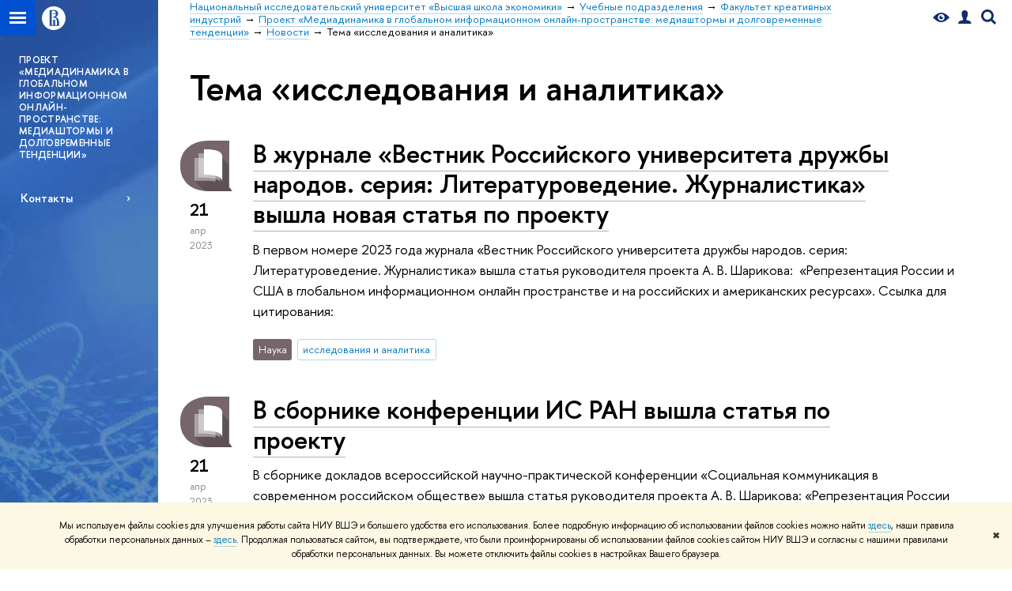

--- FILE ---
content_type: text/html; charset=utf-8
request_url: https://cmd.hse.ru/transformation/news/tags/resanl/page2.html
body_size: 11114
content:
<!DOCTYPE html>
<!-- (c) Art. Lebedev Studio | http://www.artlebedev.com/ -->
<html xmlns:perl="urn:perl" lang="ru"><head><meta http-equiv="Content-Type" content="text/html; charset=UTF-8"><meta http-equiv="X-UA-Compatible" content="IE=Edge"><meta name="theme-color" content="#1658DA"><meta name="viewport" content="width=device-width"><link rel="apple-touch-icon" sizes="180x180" href="/f/src/global/i/favicon/favicon_ios_180x180.png"><link rel="icon" type="image/png" sizes="32x32" href="/f/src/global/i/favicon/favicon_32x32.png"><link rel="icon" type="image/png" sizes="16x16" href="/f/src/global/i/favicon/favicon_16x16.png"><link rel="mask-icon" href="/f/src/global/i/favicon/favicon.svg" color="#0F2D69"><link rel="manifest" href="/f/src/manifest/manifest_ru.json"><meta name="msapplication-config" content="/f/src/global/i/favicon/browserconfig.xml"><link rel="shortcut icon" type="image/x-icon" href="/favicon.ico"><!--[if lt IE 10]><script src="/f/src/global/bower_components/es5-shim/es5-shim.min.js"></script><![endif]--><link rel="stylesheet" href="/f/src/global/css/main.css?v2" media="all"><link rel="stylesheet" href="/f/src/global/css/vision.css" media="all"><link rel="stylesheet" href="/f/src/global/css/sitemap.css" media="all"><link rel="stylesheet" href="/f/src/global/css/fotorama.css" media="all"><link rel="stylesheet" href="/f/src/home/owl.carousel.css" media="all"><link rel="stylesheet" href="/f/src/science/science.css" media="all"><link rel="stylesheet" href="/f/src/dop_card/dop_card.css?v6" media="all"><link rel="stylesheet" href="/f/src/science_dep_card/science_dep_card.css" media="all"><link rel="stylesheet" href="/f/src/projects/science_dep/mobile.css" media="all"><script src="//www.hse.ru/f/src/global/js/cache/jquery-1.12.4.min/jquery-ui/jquery.ui.touch-punch.min/hse.utils/errtrack/main/modernizr/popup/switcher/tag/fixes/email-obfuscator/jquery.cookie/vision/jquery.rwdImageMaps.min/sitemap.ajax/fotorama/vertical-fixer/masonry.pkgd.min/imagesloaded.pkgd.min/dop_card/submenu/filter-popup/sidebar_scroll/jquery.carouFredSel-6.2.1-packed/init-slider-carousel/init-media-carousel/owl.carousel.min/events-switcher/edu_mobile/tag-cloud.js"></script><script src="/f/src/global/bower_components/jqcloud2/dist/jqcloud.min.js"></script><link rel="stylesheet" href="/f/src/global/bower_components/jqcloud2/dist/jqcloud.min.css" media="all"><script src="/f/src/global/js/gibs.js"></script><link rel="stylesheet" href="/f/src/global/css/fa_person.css" media="all"><link href="https://cmd.hse.ru/transformation/news/tags/resanl/" rel="canonical"><link href="https://cmd.hse.ru/transformation/news/tags/resanl/page1.html" rel="prev"><link href="https://cmd.hse.ru/transformation/news/tags/resanl/page3.html" rel="next"><link rel="first" href="https://cmd.hse.ru/transformation/news/tags/resanl/index.html"><link rel="last" href="https://cmd.hse.ru/transformation/news/tags/resanl/page3.html"><script src="https://www.hse.ru/f/src/global/js/job.js" async="async"></script><title>Тема «исследования и аналитика» — Страница 2 — Новости — Проект «Медиадинамика в глобальном информационном онлайн-пространстве: медиаштормы и долговременные тенденции» — Национальный исследовательский университет «Высшая школа экономики»</title><script src="/f/gtm/ip"></script><script>
(function(w,d,s,l,i){w[l]=w[l]||[];w[l].push({'gtm.start':
	new Date().getTime(),event:'gtm.js'});var f=d.getElementsByTagName(s)[0],
	j=d.createElement(s),dl=l!='dataLayer'?'&l='+l:'';j.async=true;j.src=
	'https://www.googletagmanager.com/gtm.js?id='+i+dl;f.parentNode.insertBefore(j,f);
	})(window,document,'script','dataLayer','GTM-P6DCQX');
</script><meta content="Проект «Медиадинамика в глобальном информационном онлайн-пространстве: медиаштормы и долговременные тенденции»" property="og:title"><meta content="Проект «Медиадинамика в глобальном информационном онлайн-пространстве: медиаштормы и долговременные тенденции»" name="mrc__share_title"><meta content="Проект «Медиадинамика в глобальном информационном онлайн-пространстве: медиаштормы и долговременные тенденции»" itemprop="name"><meta content="https://www.hse.ru/images/fb/hse_ru_thumb.jpg" property="og:image"><meta content="https://www.hse.ru/images/fb/hse_ru_thumb.jpg" itemprop="image"><link rel="image_src" content="https://www.hse.ru/images/fb/hse_ru_thumb.jpg"><meta content="https://cmd.hse.ru/transformation/" property="og:url"><meta content="website" property="og:type"><link rel="stylesheet" href="/f/src/projects/science_dep/mobile.css"></head><body data-lang="ru" data-unit="510546304"><div class="page "><!--noindex--><div style="display:none;" class="browser_outdate">
				В старых версиях браузеров сайт может отображаться некорректно. Для оптимальной работы с сайтом рекомендуем воспользоваться современным браузером.
			</div><div style="display:none;" class="gdpr_bar"><div class="gdpr_bar__inner"><noindex>
<p class="first_child last_child ">Мы используем файлы cookies для улучшения работы сайта НИУ ВШЭ и большего удобства его использования. Более подробную информацию об использовании файлов cookies можно найти <a target="_blank" href="https://www.hse.ru/cookie.html" title="Пройти по ссылке" class="link">здесь</a>, наши правила обработки персональных данных – <a target="_blank" href="https://www.hse.ru/data_protection_regulation" title="Пройти по ссылке" class="link">здесь</a>. Продолжая пользоваться сайтом, вы подтверждаете, что были проинформированы об использовании файлов cookies сайтом НИУ ВШЭ и согласны с нашими правилами обработки персональных данных. Вы можете отключить файлы cookies в настройках Вашего браузера.</p>
</noindex><span class="gdpr_bar__close">✖</span></div></div><!--/noindex--><div class="sv-control"><div class="sv-control__block"><ul class="sv-control__list sv-size"><li data-type="size" data-value="normal" class="sv-control__item sv-control__item--s_normal active">A</li><li data-type="size" data-value="medium" class="sv-control__item sv-control__item--s_medium">A</li><li data-type="size" data-value="large" class="sv-control__item sv-control__item--s_large">A</li></ul></div><div class="sv-control__block"><ul class="sv-control__list sv-spacing"><li data-type="spacing" data-value="normal" class="active sv-control__item sv-control__item--ls_normal">АБВ</li><li data-type="spacing" data-value="medium" class="sv-control__item sv-control__item--ls_medium">АБВ</li><li data-type="spacing" data-value="large" class="sv-control__item sv-control__item--ls_large">АБВ</li></ul></div><div class="sv-control__block"><ul class="sv-control__list sv-contrast"><li data-type="contrast" data-value="normal" class="sv-control__item sv-control__item---color1 active">А</li><li data-type="contrast" data-value="invert" class="sv-control__item sv-control__item---color2">А</li><li data-type="contrast" data-value="blue" class="sv-control__item sv-control__item---color3">А</li><li data-type="contrast" data-value="beige" class="sv-control__item sv-control__item---color4">А</li><li data-type="contrast" data-value="brown" class="sv-control__item sv-control__item---color5">А</li></ul></div><div class="sv-control__block"><ul class="sv-control__list sv-image"><li data-type="image" data-value="on" class="sv-control__item sv-control__item--image_on active"><li data-type="image" data-value="off" class="sv-control__item sv-control__item--image_off"></ul></div><div class="sv-control__block"><div class="sv-off js-sv-off">Обычная версия сайта</div></div></div><div class="fa-sidebar"><div class="fa-sidebar__top fa-sidebar__top--secondary" style="background-color: #1658da;"><div class="fa-sidebar__controls is-mobile"><a href="//www.hse.ru/lkuser/" class="control control_user control_white" title="Личный кабинет сотрудника ВШЭ"><ins><svg xmlns="http://www.w3.org/2000/svg" class="control_svg" width="17" height="18" viewBox="0 0 17 18"><path d="M13.702 13.175c.827.315 1.486.817 1.978 1.506.492.689.738 1.467.738 2.333h-16.419c0-1.417.532-2.5 1.595-3.248.394-.276 1.358-.591 2.894-.945.945-.118 1.457-.374 1.536-.768.039-.157.059-.61.059-1.358 0-.118-.039-.217-.118-.295-.157-.157-.315-.433-.472-.827-.079-.315-.157-.787-.236-1.417-.157.039-.285-.02-.384-.177-.098-.157-.177-.364-.236-.62l-.089-.443c-.157-.866-.098-1.28.177-1.24-.118-.157-.217-.532-.295-1.122-.118-.866-.059-1.634.177-2.303.276-.748.768-1.319 1.476-1.713.709-.394 1.476-.571 2.303-.532.787.039 1.506.276 2.156.709.65.433 1.093 1.024 1.329 1.772.197.551.217 1.319.059 2.303-.079.472-.157.768-.236.886.118-.039.207 0 .266.118.059.118.079.266.059.443l-.059.472c-.02.138-.049.246-.089.325l-.118.413c-.039.276-.108.472-.207.591-.098.118-.226.157-.384.118-.079.866-.217 1.476-.413 1.831 0 .039-.069.138-.207.295-.138.157-.207.256-.207.295v.65c0 .394.039.689.118.886.079.197.354.354.827.472.276.118.679.217 1.211.295.532.079.935.177 1.211.295z" fill="#0F2D69"></path></svg></ins></a><span class="control control_search control_white js-search_mobile_control"><ins><svg xmlns="http://www.w3.org/2000/svg" class="control_svg" width="19" height="19" viewBox="0 0 19 19"><path d="M12.927 7.9c0-1.384-.492-2.568-1.476-3.552s-2.168-1.476-3.552-1.476-2.568.492-3.552 1.476-1.476 2.168-1.476 3.552.492 2.568 1.476 3.552 2.168 1.476 3.552 1.476 2.568-.492 3.552-1.476 1.476-2.168 1.476-3.552zm4.053 11.1l-4.603-4.592c-1.339.928-2.832 1.391-4.477 1.391-1.07 0-2.093-.208-3.069-.623-.976-.415-1.818-.976-2.525-1.683-.707-.707-1.268-1.549-1.683-2.525-.415-.976-.623-1.999-.623-3.069 0-1.07.208-2.093.623-3.069.415-.976.976-1.818 1.683-2.525.707-.707 1.549-1.268 2.525-1.683.976-.415 1.999-.623 3.069-.623 1.07 0 2.093.208 3.069.623.976.415 1.818.976 2.525 1.683.707.707 1.268 1.549 1.683 2.525.415.976.623 1.999.623 3.069 0 1.646-.464 3.138-1.391 4.477l4.603 4.603-2.031 2.02z" fill="#0F2D69"></path></svg></ins></span><span style="cursor:pointer;" onclick="void(0)" class="control is-mobile control_menu control_menu--close js-control_menu_close"><ins></ins></span></div><div class="js-search_mobile_popup not_display is-mobile"><div class="search-form"><form action="/search/search.html"><div class="search-form__button"><button class="button button--merged button_grey">Найти</button></div><div class="search-form__input"><input type="text" name="text" placeholder="Поиск по сайту" class="input fa-search_input input100 input_mr"><input type="hidden" name="simple" value="1"></div></form></div><div class="popup__block"><a href="//www.hse.ru/search/search.html?simple=0" class="link link_white no-visited">Расширенный поиск по сайту</a></div></div><div class="fa-sidebar__title_inner"><a class="link_white link_no-underline" href="https://cmd.hse.ru/transformation">Проект «Медиадинамика в глобальном информационном онлайн-пространстве: медиаштормы и долговременные тенденции»</a></div></div><ul class="fa-sidemenu fa-sidemenu--primary"><li class="fa-sidemenu__section"><ul class="fa-sidemenu__sub "><li class="fa-sidemenu__item"><a href="https://cmd.hse.ru/transformation/contacts" class=" link link_no-underline link_dark2 fa-sidemenu__link">Контакты</a></li></ul></li><li class="fa-sidemenu__section fa-sidemenu__sub"><div class="links-white"><dl class="with-indent3"><dd></dd></dl><dl class="with-indent2"><dd></dd></dl></div></li></ul></div><div class="layout fullwidth"><div class="layout_bg" style="background:url('/mirror/pubs/share/direct/510558182.jpg') no-repeat; background:linear-gradient(to bottom, rgba(255,255,255,0) 0, rgba(22,88,218,0) 1020px, rgba(22,88,218,1) 1200px) no-repeat ,url('/mirror/pubs/share/direct/510558182.jpg') no-repeat;"></div><div class="header" style="background-color: #1658da;"><div class="crop"><div class="header-top header-top--stoped row" style="background-color: #1658da;"><div class="left"><span class="control control_sitemap"><span class="control_sitemap__line"></span></span><a href="//www.hse.ru/" class="control control_home_white"><svg xmlns="http://www.w3.org/2000/svg" width="30" height="30" viewBox="0 0 309 309" fill="none"><path fill-rule="evenodd" clip-rule="evenodd" d="M68.4423 26.0393C93.7686 9.06174 123.545 0 154.005 0C194.846 0 234.015 16.275 262.896 45.2451C291.777 74.2153 308.005 113.508 308.01 154.481C308.013 185.039 298.984 214.911 282.065 240.321C265.145 265.731 241.094 285.537 212.953 297.234C184.813 308.931 153.847 311.993 123.972 306.034C94.0966 300.074 66.6537 285.361 45.1138 263.755C23.5739 242.148 8.90442 214.619 2.96053 184.649C-2.98335 154.678 0.0653089 123.612 11.721 95.3799C23.3767 67.1476 43.1159 43.0168 68.4423 26.0393ZM180.336 140.561C212.051 151.8 224.284 177.329 224.284 215.345V255.047H99.593V48.1729H154.908C175.847 48.1729 184.602 51.8575 194.493 59.5386C208.902 70.8654 211.166 87.3096 211.166 95.5561C211.299 106.453 207.484 117.028 200.43 125.316C195.128 132.023 188.214 137.269 180.336 140.561ZM196.038 211.485C196.038 168.722 182.396 145.328 147.339 145.328V134.927H147.553C152.962 134.963 158.306 133.751 163.173 131.385C168.041 129.018 172.301 125.561 175.624 121.28C182.066 113.463 183.387 106.093 183.688 99.5137H147.582V89.3566H183.378C182.573 82.4432 179.883 75.8863 175.604 70.4072C167.413 60.1917 155.812 58.4761 148.175 58.4761H127.771V243.779H147.582V174.57H173.554V243.652H196.038V211.485Z" fill="#0F2D69"></path></svg></a></div><div class="right"><div class="header__controls"><span class="control control_vision" itemprop="copy" title="Версия для слабовидящих"><a style="color: inherit;" class="control_vision-link link link_no-underline" href="https://cmd.hse.ru/transformation?vision=enabled"><svg xmlns="http://www.w3.org/2000/svg" width="21" height="12" viewBox="0 0 21 12"><path d="M10.5 0c3.438 0 6.937 2.016 10.5 6.047-.844.844-1.383 1.375-1.617 1.594-.234.219-.805.703-1.711 1.453-.906.75-1.641 1.266-2.203 1.547-.563.281-1.305.578-2.227.891-.922.313-1.836.469-2.742.469-1.125 0-2.156-.141-3.094-.422-.938-.281-1.875-.766-2.813-1.453-.938-.688-1.672-1.273-2.203-1.758-.531-.484-1.328-1.273-2.391-2.367 2.031-2.031 3.836-3.539 5.414-4.523 1.578-.984 3.273-1.477 5.086-1.477zm0 10.266c1.156 0 2.148-.422 2.977-1.266.828-.844 1.242-1.844 1.242-3s-.414-2.156-1.242-3c-.828-.844-1.82-1.266-2.977-1.266-1.156 0-2.148.422-2.977 1.266-.828.844-1.242 1.844-1.242 3s.414 2.156 1.242 3c.828.844 1.82 1.266 2.977 1.266zm0-5.766c0 .438.141.797.422 1.078s.641.422 1.078.422c.313 0 .625-.109.938-.328v.328c0 .688-.234 1.273-.703 1.758-.469.484-1.047.727-1.734.727-.688 0-1.266-.242-1.734-.727-.469-.484-.703-1.07-.703-1.758s.234-1.273.703-1.758c.469-.484 1.047-.727 1.734-.727h.375c-.25.313-.375.641-.375.984z" fill="#0F2D69"></path></svg><span style="display: none;">Версия для слабовидящих</span></a></span><a href="//www.hse.ru/lkuser/" class="control control_user" title="Личный кабинет сотрудника ВШЭ"><ins><svg xmlns="http://www.w3.org/2000/svg" class="control_svg" width="17" height="18" viewBox="0 0 17 18"><path d="M13.702 13.175c.827.315 1.486.817 1.978 1.506.492.689.738 1.467.738 2.333h-16.419c0-1.417.532-2.5 1.595-3.248.394-.276 1.358-.591 2.894-.945.945-.118 1.457-.374 1.536-.768.039-.157.059-.61.059-1.358 0-.118-.039-.217-.118-.295-.157-.157-.315-.433-.472-.827-.079-.315-.157-.787-.236-1.417-.157.039-.285-.02-.384-.177-.098-.157-.177-.364-.236-.62l-.089-.443c-.157-.866-.098-1.28.177-1.24-.118-.157-.217-.532-.295-1.122-.118-.866-.059-1.634.177-2.303.276-.748.768-1.319 1.476-1.713.709-.394 1.476-.571 2.303-.532.787.039 1.506.276 2.156.709.65.433 1.093 1.024 1.329 1.772.197.551.217 1.319.059 2.303-.079.472-.157.768-.236.886.118-.039.207 0 .266.118.059.118.079.266.059.443l-.059.472c-.02.138-.049.246-.089.325l-.118.413c-.039.276-.108.472-.207.591-.098.118-.226.157-.384.118-.079.866-.217 1.476-.413 1.831 0 .039-.069.138-.207.295-.138.157-.207.256-.207.295v.65c0 .394.039.689.118.886.079.197.354.354.827.472.276.118.679.217 1.211.295.532.079.935.177 1.211.295z" fill="#0F2D69"></path></svg></ins></a><span class="control control_search" title="Поиск"><ins class="popup_opener"><svg xmlns="http://www.w3.org/2000/svg" class="control_svg" width="19" height="19" viewBox="0 0 19 19"><path d="M12.927 7.9c0-1.384-.492-2.568-1.476-3.552s-2.168-1.476-3.552-1.476-2.568.492-3.552 1.476-1.476 2.168-1.476 3.552.492 2.568 1.476 3.552 2.168 1.476 3.552 1.476 2.568-.492 3.552-1.476 1.476-2.168 1.476-3.552zm4.053 11.1l-4.603-4.592c-1.339.928-2.832 1.391-4.477 1.391-1.07 0-2.093-.208-3.069-.623-.976-.415-1.818-.976-2.525-1.683-.707-.707-1.268-1.549-1.683-2.525-.415-.976-.623-1.999-.623-3.069 0-1.07.208-2.093.623-3.069.415-.976.976-1.818 1.683-2.525.707-.707 1.549-1.268 2.525-1.683.976-.415 1.999-.623 3.069-.623 1.07 0 2.093.208 3.069.623.976.415 1.818.976 2.525 1.683.707.707 1.268 1.549 1.683 2.525.415.976.623 1.999.623 3.069 0 1.646-.464 3.138-1.391 4.477l4.603 4.603-2.031 2.02z" fill="#0F2D69"></path></svg></ins><div class="popup popup_search not_display"><div class="popup__inner"><div class="search-form"><form action="https://cmd.hse.ru/transformation/search/search.html"><div class="search-form__button"><button class="button button_grey ">Найти</button></div><div class="search-form__input"><input type="text" name="text" placeholder="Поиск по сайту" class="input input100 input_mr"><input type="hidden" name="simple" value="1"><input type="hidden" name="searchid" value="2284688"></div></form></div><div class="popup__block popup__block_indent"><a href="//www.hse.ru/search/search.html?simple=0&amp;searchid=2284688" class="link link_dark no-visited">Расширенный поиск по сайту</a><span class="b-adv-search"></span></div></div></div></span><span style="cursor:pointer;" onclick="void(0)" class="control is-mobile control_menu js-control_menu_open"><ins></ins><span class="control__text">Меню</span></span></div></div><div class="header_body" style="margin-left: 240px;"><div class="header_breadcrumb"><div class="header_breadcrumb__inner is-mobile no_crumb_arrow"><a class="link_white no-visited link" href="https://www.hse.ru">Высшая школа экономики</a></div><div class="header_breadcrumb__inner is-desktop no_crumb_arrow"><ul class="header_breadcrumb__list"><li class="header_breadcrumb__item"><a href="//www.hse.ru" class="link no-visited header_breadcrumb__link"><span>Национальный исследовательский университет «Высшая школа экономики»</span></a></li><li class="header_breadcrumb__item"><a href="http://www.hse.ru/education/faculty/" class="link no-visited header_breadcrumb__link"><span>Учебные подразделения</span></a></li><li class="header_breadcrumb__item"><a href="https://cmd.hse.ru/" class="link no-visited header_breadcrumb__link"><span>Факультет креативных индустрий</span></a></li><li class="header_breadcrumb__item"><a href="https://cmd.hse.ru/transformation/" class="link no-visited header_breadcrumb__link"><span>Проект «Медиадинамика в глобальном информационном онлайн-пространстве: медиаштормы и долговременные тенденции»</span></a></li><li class="header_breadcrumb__item"><a href="https://cmd.hse.ru/transformation/news/" class="link no-visited header_breadcrumb__link"><span>Новости</span></a></li><li class="header_breadcrumb__item"><span><span class="breadcrumb_current">Тема «исследования и аналитика»</span></span></li></ul></div></div></div></div><div class="header-board is-mobile"><h2 class="h1"><a class="link_white link_no-underline" href="https://cmd.hse.ru/transformation">Проект «Медиадинамика в глобальном информационном онлайн-пространстве: медиаштормы и долговременные тенденции»</a></h2></div></div></div><div class="l-sidebar l-sidebar_white"><div class="dpo-logo"><a class="link link_white link_no-underline dpo-logo__link dpo-logo__link--fit" href="https://cmd.hse.ru/transformation/">ПРОЕКТ «МЕДИАДИНАМИКА В ГЛОБАЛЬНОМ ИНФОРМАЦИОННОМ ОНЛАЙН-ПРОСТРАНСТВЕ: МЕДИАШТОРМЫ И ДОЛГОВРЕМЕННЫЕ ТЕНДЕНЦИИ»</a></div><div class="l-sidebar__inner"><div class="holder holder_menu activated"><div class="fixed stopped" style="margin-top: 0;"><div class="fixed__inner" style="position: relative;"><ul class="navigation navigation_dpo js-dpo"><li><a class="link link_white first_level" href="https://cmd.hse.ru/transformation/contacts">Контакты</a></li></ul><div class="links-white"><dl class="with-indent3 dpo-sidebar-section"><dd></dd></dl><dl class="with-indent2 dpo-sidebar-section"><dd></dd></dl></div></div></div></div></div></div><div class="grid grid_with-sidebar"><div class="b-header"><h1 class="with-indent">Тема «исследования и аналитика»</h1></div><div class="main main_with-m-t"><div class="content"><div class="content__inner"><div class="posts posts_general posts_indent"><div class="post  post_first"><div class="post__extra "><div class="post-meta"><div class="post-meta__filter-ico rubric-white rubric_32"><svg xmlns="http://www.w3.org/2000/svg" xmlns:xlink="http://www.w3.org/1999/xlink" width="70" height="70" viewBox="0 0 70 70"><rect x="0" y="0" width="70" height="70" clip-path="url(#hse-mask)" fill="#0941AF"></rect><image class="svg" xlink:href="/f/src/global/i/mask-rubric-cut.png" src="/f/src/global/i/mask-rubric-cut.png" width="70" height="70" clip-path="url(#hse-mask)"></image></svg><span class="filter-ico filter-ico_mask"><img src="/f/src/global/i/mask-pic.png" width="70" height="70"></span></div><div class="post-meta__date"><div class="post-meta__day">21</div><div class="post-meta__month">апр</div><div class="post-meta__year">2023</div><div class="post-meta__visitors"></div></div></div></div><div class="post__content"><h2 class="first_child"><a href="https://cmd.hse.ru/transformation/news/828964767.html" class="link link_dark2 no-visited">В журнале «Вестник Российского университета дружбы народов. серия: Литературоведение. Журналистика» вышла новая статья по проекту</a></h2><div class="post__text"><p class="first_child last_child "><p class="first_child last_child ">В первом номере 2023 года журнала «Вестник Российского университета дружбы народов. серия: Литературоведение. Журналистика» вышла статья руководителя проекта А. В. Шарикова:  «Репрезентация России и США в глобальном информационном онлайн пространстве и на российских и американских ресурсах». Ссылка для цитирования:</p></p></div><div class="tag-set smaller"><a class="rubric rubric_32" href="https://cmd.hse.ru/transformation/news/science/"><span>Наука</span></a><a class="tag" href="https://cmd.hse.ru/transformation/news/tags/resanl/" title="исследования и аналитика">исследования и аналитика</a></div><div class="post__date is-mobile">21 апреля
					 2023</div></div></div><div class="post "><div class="post__extra "><div class="post-meta"><div class="post-meta__filter-ico rubric-white rubric_32"><svg xmlns="http://www.w3.org/2000/svg" xmlns:xlink="http://www.w3.org/1999/xlink" width="70" height="70" viewBox="0 0 70 70"><rect x="0" y="0" width="70" height="70" clip-path="url(#hse-mask)" fill="#0941AF"></rect><image class="svg" xlink:href="/f/src/global/i/mask-rubric-cut.png" src="/f/src/global/i/mask-rubric-cut.png" width="70" height="70" clip-path="url(#hse-mask)"></image></svg><span class="filter-ico filter-ico_mask"><img src="/f/src/global/i/mask-pic.png" width="70" height="70"></span></div><div class="post-meta__date"><div class="post-meta__day">21</div><div class="post-meta__month">апр</div><div class="post-meta__year">2023</div><div class="post-meta__visitors"></div></div></div></div><div class="post__content"><h2 class="first_child"><a href="https://cmd.hse.ru/transformation/news/828972594.html" class="link link_dark2 no-visited">В сборнике конференции ИС РАН вышла статья по проекту</a></h2><div class="post__text"><p class="first_child last_child "><p class="first_child last_child ">В сборнике докладов всероссийской научно-практической конференции «Социальная коммуникация в современном российском обществе» вышла статья руководителя проекта А. В. Шарикова: «Репрезентация России в глобальном информационном онлайн-пространстве: динамические и тональные тенденции 2020–2022 гг.». Ссылка для цитирования:</p></p></div><div class="tag-set smaller"><a class="rubric rubric_32" href="https://cmd.hse.ru/transformation/news/science/"><span>Наука</span></a><a class="tag" href="https://cmd.hse.ru/transformation/news/tags/resanl/" title="исследования и аналитика">исследования и аналитика</a></div><div class="post__date is-mobile">21 апреля
					 2023</div></div></div><div class="post "><div class="post__extra "><div class="post-meta"><div class="post-meta__filter-ico rubric-white rubric_32"><svg xmlns="http://www.w3.org/2000/svg" xmlns:xlink="http://www.w3.org/1999/xlink" width="70" height="70" viewBox="0 0 70 70"><rect x="0" y="0" width="70" height="70" clip-path="url(#hse-mask)" fill="#0941AF"></rect><image class="svg" xlink:href="/f/src/global/i/mask-rubric-cut.png" src="/f/src/global/i/mask-rubric-cut.png" width="70" height="70" clip-path="url(#hse-mask)"></image></svg><span class="filter-ico filter-ico_mask"><img src="/f/src/global/i/mask-pic.png" width="70" height="70"></span></div><div class="post-meta__date"><div class="post-meta__day">6</div><div class="post-meta__month">апр</div><div class="post-meta__year">2023</div><div class="post-meta__visitors"></div></div></div></div><div class="post__content"><h2 class="first_child"><a href="https://cmd.hse.ru/transformation/news/828964148.html" class="link link_dark2 no-visited">В рамках XXIV ЯМНК прошел круглый стол по проекту</a></h2><div class="post__text"><p class="first_child last_child "><p class="first_child last_child ">6.04.2023 в рамках XXIV Ясинской (Апрельской) международной научной конференции по проблемам развития экономики и общества состоялся круглый стол «Проблемы распространения социальной информации в глобальном интернет-пространстве», организованный командой проекта.</p></p></div><div class="tag-set smaller"><a class="rubric rubric_32" href="https://cmd.hse.ru/transformation/news/science/"><span>Наука</span></a><a class="tag" href="https://cmd.hse.ru/transformation/news/tags/resanl/" title="исследования и аналитика">исследования и аналитика</a><a class="tag" href="https://cmd.hse.ru/transformation/news/tags/erep/" title="репортаж о событии">репортаж о событии</a></div><div class="post__date is-mobile">6 апреля
					 2023</div></div></div><div class="post "><div class="post__extra "><div class="post-meta"><div class="post-meta__filter-ico rubric-white rubric_32"><svg xmlns="http://www.w3.org/2000/svg" xmlns:xlink="http://www.w3.org/1999/xlink" width="70" height="70" viewBox="0 0 70 70"><rect x="0" y="0" width="70" height="70" clip-path="url(#hse-mask)" fill="#0941AF"></rect><image class="svg" xlink:href="/f/src/global/i/mask-rubric-cut.png" src="/f/src/global/i/mask-rubric-cut.png" width="70" height="70" clip-path="url(#hse-mask)"></image></svg><span class="filter-ico filter-ico_mask"><img src="/f/src/global/i/mask-pic.png" width="70" height="70"></span></div><div class="post-meta__date"><div class="post-meta__day">6</div><div class="post-meta__month">фев</div><div class="post-meta__year">2023</div><div class="post-meta__visitors"></div></div></div></div><div class="post__content"><h2 class="first_child"><a href="https://cmd.hse.ru/transformation/news/812934927.html" class="link link_dark2 no-visited">Результаты проекта представлены на международной научно-практической конференции «Журналистика в 2022 году: творчество, профессия, индустрия»</a></h2><div class="post__text"><p class="first_child last_child "><p class="first_child last_child ">3 февраля 2023 года руководитель проекта Александр Вячеславович Шариков выступил на секции «Социологические исследования медиаконтента: инструменты, методика, результаты» международной научно-практической конференции «Журналистика в 2022 году: творчество, профессия, индустрия». </p></p></div><div class="tag-set smaller"><a class="rubric rubric_32" href="https://cmd.hse.ru/transformation/news/science/"><span>Наука</span></a><a class="tag" href="https://cmd.hse.ru/transformation/news/tags/resanl/" title="исследования и аналитика">исследования и аналитика</a><a class="tag" href="https://cmd.hse.ru/transformation/news/tags/erep/" title="репортаж о событии">репортаж о событии</a></div><div class="post__date is-mobile">6 февраля
					 2023</div></div></div><div class="post "><div class="post__extra "><div class="post-meta"><div class="post-meta__filter-ico rubric-white rubric_32"><svg xmlns="http://www.w3.org/2000/svg" xmlns:xlink="http://www.w3.org/1999/xlink" width="70" height="70" viewBox="0 0 70 70"><rect x="0" y="0" width="70" height="70" clip-path="url(#hse-mask)" fill="#0941AF"></rect><image class="svg" xlink:href="/f/src/global/i/mask-rubric-cut.png" src="/f/src/global/i/mask-rubric-cut.png" width="70" height="70" clip-path="url(#hse-mask)"></image></svg><span class="filter-ico filter-ico_mask"><img src="/f/src/global/i/mask-pic.png" width="70" height="70"></span></div><div class="post-meta__date"><div class="post-meta__day">26</div><div class="post-meta__month">дек</div><div class="post-meta__year">2022</div><div class="post-meta__visitors"></div></div></div></div><div class="post__content"><h2 class="first_child"><a href="https://cmd.hse.ru/transformation/news/803602967.html" class="link link_dark2 no-visited">Состоялся отчетный круглый стол по проекту: "Трансформация картины мира в глобальном информационном онлайн-пространстве в 2022 г."</a></h2><div class="post__text"><p class="first_child last_child "><p class="first_child last_child ">23 декабря 2022 года состоялся отчетный круглый стол по нашему проекту под названием: " Трансформация картины мира в глобальном информационном онлайн-пространстве в 2022 г..".</p></p></div><div class="tag-set smaller"><a class="rubric rubric_32" href="https://cmd.hse.ru/transformation/news/science/"><span>Наука</span></a><a class="tag" href="https://cmd.hse.ru/transformation/news/tags/resanl/" title="исследования и аналитика">исследования и аналитика</a><a class="tag" href="https://cmd.hse.ru/transformation/news/tags/erep/" title="репортаж о событии">репортаж о событии</a></div><div class="post__date is-mobile">26 декабря
					 2022</div></div></div><div class="post "><div class="post__extra "><div class="post-meta"><div class="post-meta__filter-ico rubric-white rubric_32"><svg xmlns="http://www.w3.org/2000/svg" xmlns:xlink="http://www.w3.org/1999/xlink" width="70" height="70" viewBox="0 0 70 70"><rect x="0" y="0" width="70" height="70" clip-path="url(#hse-mask)" fill="#0941AF"></rect><image class="svg" xlink:href="/f/src/global/i/mask-rubric-cut.png" src="/f/src/global/i/mask-rubric-cut.png" width="70" height="70" clip-path="url(#hse-mask)"></image></svg><span class="filter-ico filter-ico_mask"><img src="/f/src/global/i/mask-pic.png" width="70" height="70"></span></div><div class="post-meta__date"><div class="post-meta__day">21</div><div class="post-meta__month">дек</div><div class="post-meta__year">2022</div><div class="post-meta__visitors"></div></div></div></div><div class="post__content"><h2 class="first_child"><a href="https://cmd.hse.ru/transformation/news/803597127.html" class="link link_dark2 no-visited">В журнале "Коммуникации. Медиа. Дизайн" опубликована статья в рамках проекта</a></h2><div class="post__text"><p class="first_child last_child "><p class="first_child last_child ">В четвертом номере 2022 года журнала «Коммуникации. Медиа. Дизайн» опубликована статья участника проекта Николая Александровича Головина «От научных картин к образам мира медиапотребителя: теоретические основы их генезиса».</p></p></div><div class="tag-set smaller"><a class="rubric rubric_32" href="https://cmd.hse.ru/transformation/news/science/"><span>Наука</span></a><a class="tag" href="https://cmd.hse.ru/transformation/news/tags/resanl/" title="исследования и аналитика">исследования и аналитика</a></div><div class="post__date is-mobile">21 декабря
					 2022</div></div></div><div class="post "><div class="post__extra "><div class="post-meta"><div class="post-meta__filter-ico rubric-white rubric_32"><svg xmlns="http://www.w3.org/2000/svg" xmlns:xlink="http://www.w3.org/1999/xlink" width="70" height="70" viewBox="0 0 70 70"><rect x="0" y="0" width="70" height="70" clip-path="url(#hse-mask)" fill="#0941AF"></rect><image class="svg" xlink:href="/f/src/global/i/mask-rubric-cut.png" src="/f/src/global/i/mask-rubric-cut.png" width="70" height="70" clip-path="url(#hse-mask)"></image></svg><span class="filter-ico filter-ico_mask"><img src="/f/src/global/i/mask-pic.png" width="70" height="70"></span></div><div class="post-meta__date"><div class="post-meta__day">1</div><div class="post-meta__month">окт</div><div class="post-meta__year">2022</div><div class="post-meta__visitors"></div></div></div></div><div class="post__content"><h2 class="first_child"><a href="https://cmd.hse.ru/transformation/news/788587615.html" class="link link_dark2 no-visited">В журнале «Studia Humanitatis» опубликована статья в рамках проекта</a></h2><div class="post__text"><p class="first_child last_child "><p class="first_child last_child ">Во втором номере 2022 года журнала «Studia Humanitas» опубликована статья участника проекта Виктора Михайловича Хруля на английском языке «Post-truth» as an ontological error in a global media and academic discourse»</p></p></div><div class="tag-set smaller"><a class="rubric rubric_32" href="https://cmd.hse.ru/transformation/news/science/"><span>Наука</span></a><a class="tag" href="https://cmd.hse.ru/transformation/news/tags/resanl/" title="исследования и аналитика">исследования и аналитика</a></div><div class="post__date is-mobile">1 октября
					 2022</div></div></div><div class="post "><div class="post__extra "><div class="post-meta"><div class="post-meta__filter-ico rubric-white rubric_32"><svg xmlns="http://www.w3.org/2000/svg" xmlns:xlink="http://www.w3.org/1999/xlink" width="70" height="70" viewBox="0 0 70 70"><rect x="0" y="0" width="70" height="70" clip-path="url(#hse-mask)" fill="#0941AF"></rect><image class="svg" xlink:href="/f/src/global/i/mask-rubric-cut.png" src="/f/src/global/i/mask-rubric-cut.png" width="70" height="70" clip-path="url(#hse-mask)"></image></svg><span class="filter-ico filter-ico_mask"><img src="/f/src/global/i/mask-pic.png" width="70" height="70"></span></div><div class="post-meta__date"><div class="post-meta__day">28</div><div class="post-meta__month">сен</div><div class="post-meta__year">2022</div><div class="post-meta__visitors"></div></div></div></div><div class="post__content"><h2 class="first_child"><a href="https://cmd.hse.ru/transformation/news/782569850.html" class="link link_dark2 no-visited">Состоялся второй круглый стол "Трансформация картины мира в глобальном информационном онлайн-пространстве в 2020-2021 гг." по тематике проекта</a></h2><div class="post__text"><p class="first_child last_child "><p class="first_child last_child ">28 сентября 2022 года состоялся второй круглый стол по тематике нашего проекта под названием: " Трансформация картины мира в глобальном информационном онлайн-пространстве в 2020-2021 гг.". Мероприятие проходило онлайн на платформе Zoom. Были приглашены участники проекта, которые в данный момент ведут работу над монографией по его результатам. Участники круглого стола выслушали доклады друг друга о результатах работы и задали вопросы на интересующие их темы.</p></p></div><div class="tag-set smaller"><a class="rubric rubric_32" href="https://cmd.hse.ru/transformation/news/science/"><span>Наука</span></a><a class="tag" href="https://cmd.hse.ru/transformation/news/tags/resanl/" title="исследования и аналитика">исследования и аналитика</a><a class="tag" href="https://cmd.hse.ru/transformation/news/tags/erep/" title="репортаж о событии">репортаж о событии</a></div><div class="post__date is-mobile">28 сентября
					 2022</div></div></div><div class="post "><div class="post__extra "><div class="post-meta"><div class="post-meta__filter-ico rubric-white rubric_32"><svg xmlns="http://www.w3.org/2000/svg" xmlns:xlink="http://www.w3.org/1999/xlink" width="70" height="70" viewBox="0 0 70 70"><rect x="0" y="0" width="70" height="70" clip-path="url(#hse-mask)" fill="#0941AF"></rect><image class="svg" xlink:href="/f/src/global/i/mask-rubric-cut.png" src="/f/src/global/i/mask-rubric-cut.png" width="70" height="70" clip-path="url(#hse-mask)"></image></svg><span class="filter-ico filter-ico_mask"><img src="/f/src/global/i/mask-pic.png" width="70" height="70"></span></div><div class="post-meta__date"><div class="post-meta__day">18</div><div class="post-meta__month">мая</div><div class="post-meta__year">2022</div><div class="post-meta__visitors"></div></div></div></div><div class="post__content"><h2 class="first_child"><a href="https://cmd.hse.ru/transformation/news/624855286.html" class="link link_dark2 no-visited">В журнале "Коммуникации. Медиа. Дизайн" опубликована статья в рамках проекта</a></h2><div class="post__text"><p class="first_child last_child "><p class="first_child last_child ">В первом номере 2022 года журнала «Коммуникации. Медиа. Дизайн» опубликована статья участника проекта Виктора Михайловича Хруля «Постправда» в глобальном контексте: популярность, эвристическая ценность и онтологическая сущность».</p></p></div><div class="tag-set smaller"><a class="rubric rubric_32" href="https://cmd.hse.ru/transformation/news/science/"><span>Наука</span></a><a class="tag" href="https://cmd.hse.ru/transformation/news/tags/resanl/" title="исследования и аналитика">исследования и аналитика</a></div><div class="post__date is-mobile">18 мая
					 2022</div></div></div><div class="post  post_last"><div class="post__extra "><div class="post-meta"><div class="post-meta__filter-ico rubric-white rubric_32"><svg xmlns="http://www.w3.org/2000/svg" xmlns:xlink="http://www.w3.org/1999/xlink" width="70" height="70" viewBox="0 0 70 70"><rect x="0" y="0" width="70" height="70" clip-path="url(#hse-mask)" fill="#0941AF"></rect><image class="svg" xlink:href="/f/src/global/i/mask-rubric-cut.png" src="/f/src/global/i/mask-rubric-cut.png" width="70" height="70" clip-path="url(#hse-mask)"></image></svg><span class="filter-ico filter-ico_mask"><img src="/f/src/global/i/mask-pic.png" width="70" height="70"></span></div><div class="post-meta__date"><div class="post-meta__day">18</div><div class="post-meta__month">мая</div><div class="post-meta__year">2022</div><div class="post-meta__visitors"></div></div></div></div><div class="post__content"><h2 class="first_child"><a href="https://cmd.hse.ru/transformation/news/624856582.html" class="link link_dark2 no-visited">Журнал "Международная жизнь" выпустил англоязычный дайджест статей Том 67, № 2, 2021 года, в котором дан обзор статьи по проекту</a></h2><div class="post__text"><p class="first_child last_child "><p class="first_child last_child ">Журнал "Международная жизнь" выпустил англоязычный дайджест статей Т. 67, № 2, 2021 года, в котором на странице 33 дан обзор статьи Александра Вячеславовича Шарикова и Андрея Георгиевича Быстрицкого «О представленности России в глобальном информационном онлайн-пространстве» (Russia's Representation in the Global Online Information Space), написанной в рамках проекта.</p></p></div><div class="tag-set smaller"><a class="rubric rubric_32" href="https://cmd.hse.ru/transformation/news/science/"><span>Наука</span></a><a class="tag" href="https://cmd.hse.ru/transformation/news/tags/resanl/" title="исследования и аналитика">исследования и аналитика</a></div><div class="post__date is-mobile">18 мая
					 2022</div></div></div></div><div class="posts__control extra-left"><a href="https://cmd.hse.ru/transformation/news/tags/resanl/page3.html" class="button button_blue button_large "><label>Следующая страница<span class="button__decorate"></span></label></a></div><br><div class="pages"><a class="pages__page" href="https://cmd.hse.ru/transformation/news/tags/resanl/index.html">1</a><span class="pages__page pages__page_active">2</span><a class="pages__page" href="https://cmd.hse.ru/transformation/news/tags/resanl/page3.html">3</a></div><svg xmlns:xlink="http://www.w3.org/1999/xlink" width="0" height="0" class="svg-mask"><defs><clipPath id="hse-mask"><use xlink:href="#hse-mask-path" x="0" y="0"></use></clipPath><path id="hse-mask-path" fill="none" stroke="#000" stroke-width="1" stroke-opacity="0.3" d="M0,70 M64.979,3.055l-25.904,0.05 c-21.8,0-36.163,11.798-36.163,31.612c0,19.389,13.387,32.251,35.769,32.251c13.183,0,30.315-0.071,30.315-0.071l-4.029-5.025 L64.979,3.055L64.979,3.055z"></path></defs></svg></div></div></div><div class="footer"><div class="footer__inner row"><div class="footer__border"></div><div class="footer__breadcrumbs"><a href="//www.hse.ru" class="link no-visited">Национальный исследовательский университет «Высшая школа экономики»</a> → <a href="http://www.hse.ru/education/faculty/" class="link no-visited">Учебные подразделения</a> → <a href="https://cmd.hse.ru/" class="link no-visited">Факультет креативных индустрий</a> → <a href="https://cmd.hse.ru/transformation/" class="link no-visited">Проект «Медиадинамика в глобальном информационном онлайн-пространстве: медиаштормы и долговременные тенденции»</a> → <a href="https://cmd.hse.ru/transformation/news/" class="link no-visited">Новости</a> → <span class="b">Тема «исследования и аналитика»</span></div><div class="footer__navigation"><ul class="navigation navigation_footer"><li class="parent"><a href="//www.hse.ru/org/hse/info/" class="link link_dark title no-visited">О ВЫШКЕ</a> 
				</li><li><a href="https://figures.hse.ru/" class="link no-visited">Цифры и факты</a></li><li><a href="//www.hse.ru/orgstructure/" class="link no-visited">Руководство и структура</a></li><li><a href="https://sustainability.hse.ru/" class="link no-visited">Устойчивое развитие в НИУ ВШЭ</a></li><li><a href="//www.hse.ru/org/persons/" class="link no-visited">Преподаватели и сотрудники</a></li><li><a href="//www.hse.ru/buildinghse" class="link no-visited">Корпуса и общежития</a></li><li><a href="https://www.hse.ru/org/hse/aup/procurement/" class="link no-visited">Закупки</a></li><li><a href="//www.hse.ru/appeal/" class="link no-visited">Обращения граждан в НИУ ВШЭ</a></li><li><a href="//endowment.hse.ru/" class="link no-visited">Фонд целевого капитала</a></li><li><a href="https://www.hse.ru/anticorruption" class="link no-visited">Противодействие коррупции</a></li><li><a href="https://www.hse.ru/anticorruption/information" class="link no-visited">Сведения о доходах, расходах, об имуществе и обязательствах имущественного характера</a></li><li><a href="//www.hse.ru/sveden/" class="link no-visited">Сведения об образовательной организации</a></li><li><a href="https://inclusive.hse.ru/" class="link no-visited">Людям с ограниченными возможностями здоровья</a></li><li><a href="https://pay.hse.ru/" class="link no-visited">Единая платежная страница</a></li><li><a href="https://www.hse.ru/career" class="link no-visited">Работа в Вышке</a></li></ul><ul class="navigation navigation_footer"><li class="parent"><a href="//www.hse.ru/education/" class="link link_dark title no-visited">ОБРАЗОВАНИЕ</a> 
				</li><li><a href="//school.hse.ru" class="link no-visited">Лицей</a></li><li><a href="https://fdp.hse.ru/" class="link no-visited">Довузовская подготовка</a></li><li><a href="//olymp.hse.ru/" class="link no-visited">Олимпиады</a></li><li><a href="//ba.hse.ru/" class="link no-visited">Прием в бакалавриат</a></li><li><a href="https://www.hse.ru/plus" class="link no-visited">Вышка+</a></li><li><a href="//ma.hse.ru/" class="link no-visited">Прием в магистратуру</a></li><li><a href="//aspirantura.hse.ru/" class="link no-visited">Аспирантура</a></li><li><a href="//busedu.hse.ru/" class="link no-visited">Дополнительное образование</a></li><li><a href="https://career.hse.ru/" class="link no-visited">Центр развития карьеры</a></li><li><a href="http://inc.hse.ru/" class="link no-visited">Бизнес-инкубатор ВШЭ</a></li><li><a href="https://dd.hse.ru/" class="link no-visited">Образовательные партнерства</a></li><li><a href="https://www.hse.ru/feedback" class="link no-visited">Обратная связь и взаимодействие с получателями услуг</a></li></ul><ul class="navigation navigation_footer"><li class="parent"><a href="//www.hse.ru/science/" class="link link_dark title no-visited">НАУКА</a> 
				</li><li><a href="//www.hse.ru/science/centers" class="link no-visited">Научные подразделения</a></li><li><a href="https://www.hse.ru/org/projects/" class="link no-visited">Исследовательские проекты</a></li><li><a href="//www.hse.ru/monitoring/" class="link no-visited">Мониторинги</a></li><li><a href="//www.hse.ru/science/disscoun/" class="link no-visited">Диссертационные советы</a></li><li><a href="https://aspirantura.hse.ru/defence/announcements/" class="link no-visited">Защиты диссертаций</a></li><li><a href="//academics.hse.ru/" class="link no-visited">Академическое развитие</a></li><li><a href="//www.hse.ru/science/hsegrants" class="link no-visited">Конкурсы и гранты</a></li><li><a href="https://sezam.hse.ru/" class="link no-visited">Внешние научно-информационные ресурсы</a></li></ul><ul class="navigation navigation_footer"><li class="parent"><a href="//publications.hse.ru" class="link link_dark title no-visited">РЕСУРСЫ</a> 
				</li><li><a href="https://library.hse.ru/" class="link no-visited">Библиотека</a></li><li><a href="//id.hse.ru" class="link no-visited">Издательский дом ВШЭ</a></li><li><a href="//bookshop.hse.ru/" class="link no-visited">Книжный магазин «БукВышка»</a></li><li><a href="https://print.hse.ru/" class="link no-visited">Типография</a></li><li><a href="https://mc.hse.ru/" class="link no-visited">Медиацентр</a></li><li><a href="//www.hse.ru/science/journals" class="link no-visited">Журналы ВШЭ</a></li><li><a href="//publications.hse.ru" class="link no-visited">Публикации</a></li></ul><ul class="navigation navigation_footer"><li class="parent">Полезные ссылки</li><li><a href="http://www.minobrnauki.gov.ru/" class="link no-visited" rel="nofollow">Министерство науки и высшего образования РФ</a></li><li><a href="https://edu.gov.ru/" class="link no-visited" rel="nofollow">Министерство просвещения РФ</a></li><li><a href="http://www.edu.ru" class="link no-visited" rel="nofollow">Федеральный портал «Российское образование»</a></li><li><a href="https://elearning.hse.ru/mooc" class="link no-visited">Массовые открытые онлайн-курсы</a></li></ul></div><div class="footer__extra"><div class="footer__extra-inner"><div class="editor"><!--noindex--><a class="link link_btm_editor" href="https://www.hse.ru/adm/edit/edit.html?goto=%2AaHR0cDovL2NtZC5oc2UucnUvdHJhbnNmb3JtYXRpb24vbmV3cy90YWdzL3Jlc2FubC9wYWdlMi5o%5EdG1sP19yPTI0NjgxODQxNzY5OTA5ODI1LjI0NjQz%5E&amp;id=510546304&amp;cid=22700&amp;addon_name=default&amp;newportal=1">Редактору</a><!--/noindex--></div></div></div><div class="footer__bottom"><span class="grey">© НИУ ВШЭ 1993&ndash;2026</span> 
					<a href="https://www.hse.ru/contacts.html">Адреса и контакты</a> 
					<a href="https://www.hse.ru/copyright">Условия использования материалов</a> 
					<a href="https://www.hse.ru/data_protection_regulation">Политика конфиденциальности</a> 
					<a href="https://www.hse.ru/sitemap.html">Карта сайта</a> 
					<p class="grey with-indent0">
							Шрифты HSE Sans и HSE Slab разработаны в <a class="main-footer__link" href="https://design.hse.ru/">Школе дизайна НИУ ВШЭ</a></p></div></div><svg xmlns:xlink="http://www.w3.org/1999/xlink" width="0" height="0" class="svg-mask"><defs><clipPath id="hse-mask"><use xlink:href="#hse-mask-path" x="0" y="0"></use></clipPath><path id="hse-mask-path" fill="none" stroke="#000" stroke-width="1" stroke-opacity="0.3" d="M0,70 M64.979,3.055l-25.904,0.05 c-21.8,0-36.163,11.798-36.163,31.612c0,19.389,13.387,32.251,35.769,32.251c13.183,0,30.315-0.071,30.315-0.071l-4.029-5.025 L64.979,3.055L64.979,3.055z"></path></defs></svg></div></div></div></div><div class="popups"></div></body></html>


--- FILE ---
content_type: application/javascript; charset=utf-8
request_url: https://cmd.hse.ru/f/gtm/ip
body_size: 23
content:
window.realIP='3.148.199.76';window.dataLayer=window.dataLayer||[];window.dataLayer.push({event:'ipEvent',ipAddress:window.realIP});